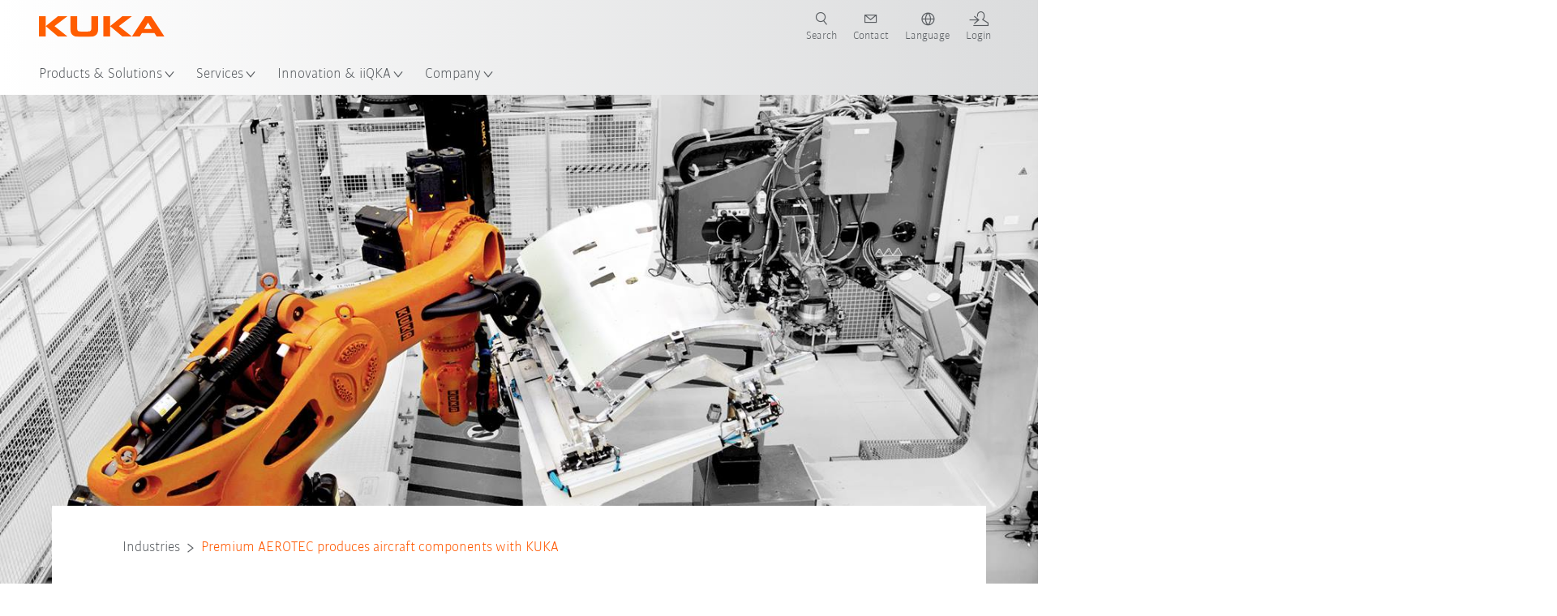

--- FILE ---
content_type: application/javascript
request_url: https://www.kuka.com/assets/cookieconsent/cookieconsent.js
body_size: 6471
content:
/*!
 * CookieConsent v2.9.0
 * https://www.github.com/orestbida/cookieconsent
 * Author Orest Bida
 * Released under the MIT License
 */
!function(){'use strict';var n='initCookieConsent';'undefined'!=typeof window&&'function'!=typeof window[n]&&(window[n]=function(n){var t,e,o,i,r,a,c,f,u,d,v,l,s,p,b,m,y,g,h,_,w,k,x,S,J,O,j,N,T,D,C,U,z,E,I,L={mode:'opt-in',current_lang:'en',auto_language:null,autorun:!0,page_scripts:!0,hide_from_bots:!0,cookie_name:'cc_cookie',cookie_expiration:182,cookie_domain:location.hostname,cookie_path:'/',cookie_same_site:'Lax',use_rfc_cookie:!1,autoclear_cookies:!0,revision:0,script_selector:'data-cookiecategory'},M={},R={},A=null,G=!0,H=!1,P=!1,q=!1,B=!1,F=!0,K=[],Q=!1,V=[],W=[],X=[],Y=!1,Z=[],$=[],nn=[],tn=[],en=[],on=document.documentElement,rn=function(n){'number'==typeof(t=n).cookie_expiration&&(L.cookie_expiration=t.cookie_expiration),'number'==typeof t.cookie_necessary_only_expiration&&(L.cookie_necessary_only_expiration=t.cookie_necessary_only_expiration),'boolean'==typeof t.autorun&&(L.autorun=t.autorun),'string'==typeof t.cookie_domain&&(L.cookie_domain=t.cookie_domain),'string'==typeof t.cookie_same_site&&(L.cookie_same_site=t.cookie_same_site),'string'==typeof t.cookie_path&&(L.cookie_path=t.cookie_path),'string'==typeof t.cookie_name&&(L.cookie_name=t.cookie_name),'function'==typeof t.onAccept&&(v=t.onAccept),'function'==typeof t.onFirstAction&&(s=t.onFirstAction),'function'==typeof t.onChange&&(l=t.onChange),'opt-out'===t.mode&&(L.mode='opt-out'),'number'==typeof t.revision&&(t.revision>-1&&(L.revision=t.revision),B=!0),'boolean'==typeof t.autoclear_cookies&&(L.autoclear_cookies=t.autoclear_cookies),!0===t.use_rfc_cookie&&(L.use_rfc_cookie=!0),'boolean'==typeof t.hide_from_bots&&(L.hide_from_bots=t.hide_from_bots),L.hide_from_bots&&(Y=navigator&&(navigator.userAgent&&/bot|crawl|spider|slurp|teoma/i.test(navigator.userAgent)||navigator.webdriver)),L.page_scripts=!0===t.page_scripts,'browser'===t.auto_language||!0===t.auto_language?L.auto_language='browser':'document'===t.auto_language&&(L.auto_language='document'),L.auto_language,L.current_lang=sn(t.languages,t.current_lang)},an=function(n){for(var t='accept-',e=c('c-settings'),o=c(t+'all'),i=c(t+'necessary'),r=c(t+'custom'),a=0;a<e.length;a++)e[a].setAttribute('aria-haspopup','dialog'),wn(e[a],'click',(function(n){n.preventDefault(),M.showSettings(0)}));for(a=0;a<o.length;a++)wn(o[a],'click',(function(n){f(n,'all')}));for(a=0;a<r.length;a++)wn(r[a],'click',(function(n){f(n)}));for(a=0;a<i.length;a++)wn(i[a],'click',(function(n){f(n,[])}));function c(t){return(n||document).querySelectorAll('[data-cc="'+t+'"]')}function f(n,t){n.preventDefault(),M.accept(t),M.hideSettings(),M.hide()}},cn=function(n,t){return t.hasOwnProperty(n)?n:kn(t).length>0?t.hasOwnProperty(L.current_lang)?L.current_lang:kn(t)[0]:void 0},fn=function(n){if(!0===t.force_consent&&xn(on,'force--consent'),!h){h=ln('div');var e=ln('div'),o=ln('div');h.id='cm',e.id='c-inr-i',o.id='cm-ov',h.tabIndex=-1,h.setAttribute('role','dialog'),h.setAttribute('aria-modal','true'),h.setAttribute('aria-hidden','false'),h.setAttribute('aria-labelledby','c-ttl'),h.setAttribute('aria-describedby','c-txt'),g.appendChild(h),g.appendChild(o),h.style.visibility=o.style.visibility='hidden',o.style.opacity=0}var i=t.languages[n].consent_modal.title;i&&(_||((_=ln('div')).id='c-ttl',_.setAttribute('role','heading'),_.setAttribute('aria-level','2'),e.appendChild(_)),_.innerHTML=i);var r=t.languages[n].consent_modal.description;B&&(r=F?r.replace('{{revision_message}}',''):r.replace('{{revision_message}}',t.languages[n].consent_modal.revision_message||'')),w||((w=ln('div')).id='c-txt',e.appendChild(w)),w.innerHTML=r;var a,c=t.languages[n].consent_modal.primary_btn,f=t.languages[n].consent_modal.secondary_btn;c&&(k||((k=ln('button')).id='c-p-bn',k.className='c-bn',k.appendChild(On(1)),'accept_all'===c.role&&(a='all'),wn(k,'click',(function(){M.hide(),M.accept(a)}))),k.firstElementChild.innerHTML=t.languages[n].consent_modal.primary_btn.text),f&&(x||((x=ln('button')).id='c-s-bn',x.className='c-bn c_link',x.appendChild(On(1)),'accept_necessary'===f.role?wn(x,'click',(function(){M.hide(),M.accept([])})):wn(x,'click',(function(){M.showSettings(0)}))),x.firstElementChild.innerHTML=t.languages[n].consent_modal.secondary_btn.text);var u=t.gui_options;J||((J=ln('div')).id='c-inr',J.appendChild(e)),S||((S=ln('div')).id='c-bns',u&&u.consent_modal&&!0===u.consent_modal.swap_buttons?(f&&S.appendChild(x),c&&S.appendChild(k),S.className='swap'):(c&&S.appendChild(k),f&&S.appendChild(x)),(c||f)&&J.appendChild(S),h.appendChild(J)),H=!0,an(J)},un=function(n){if(O)(C=ln('div')).id='s-bl';else{(O=ln('div')).tabIndex=-1;var e=ln('div'),o=ln('div'),i=ln('div');j=ln('div'),N=ln('div');var r=ln('div');(T=ln('button')).appendChild(On(2));var a=ln('div');D=ln('div');var c=ln('div');wn(i,'click',(function(n){q&&!j.contains(n.target)&&M.hideSettings()}),!0),O.id='s-cnt',e.id='c-vln',i.id='c-s-in',o.id='cs',N.id='s-ttl',j.id='s-inr',r.id='s-hdr',D.id='s-bl',T.id='s-c-bn',c.id='cs-ov',a.id='s-c-bnc',T.className='c-bn',O.setAttribute('role','dialog'),O.setAttribute('aria-modal','true'),O.setAttribute('aria-hidden','true'),O.setAttribute('aria-labelledby','s-ttl'),N.setAttribute('role','heading'),O.style.visibility=c.style.visibility='hidden',c.style.opacity=0,a.appendChild(T),wn(document,'keydown',(function(n){27===n.keyCode&&q&&M.hideSettings()}),!0),wn(T,'click',(function(){M.hideSettings()}))}var f=t.languages[n].settings_modal;T.setAttribute('aria-label',f.close_btn_label||'Close'),d=f.blocks,u=f.cookie_table_headers;var v=f.cookie_table_caption,l=d.length;N.innerHTML=f.title;for(var s=0;s<l;++s){var p=d[s].title,b=d[s].description,m=d[s].toggle,y=d[s].cookie_table,h=!0===t.remove_cookie_tables,_=!!b||!h&&!!y,w=ln('div'),k=ln('div');if(b){var x=ln('div');x.className='p',x.insertAdjacentHTML('beforeend',b)}var S=ln('div');if(S.className='title',w.className='c-bl',k.className='desc',void 0!==m){var J='c-ac-'+s,L=ln(_?'button':'div'),A=ln('label'),H=ln('input'),P=ln('span'),B=ln('span'),F=ln('span'),K=ln('span');L.className=_?'b-tl exp':'b-tl',A.className='b-tg',H.className='c-tgl',F.className='on-i',K.className='off-i',P.className='c-tg',B.className='t-lb',_&&(L.setAttribute('aria-expanded','false'),L.setAttribute('aria-controls',J)),H.type='checkbox',P.setAttribute('aria-hidden','true');var Q=m.value;H.value=Q,B.textContent=p,L.insertAdjacentHTML('beforeend',p),S.appendChild(L),P.appendChild(F),P.appendChild(K),G?m.enabled?(H.checked=!0,!C&&nn.push(!0),m.enabled&&!C&&X.push(Q)):!C&&nn.push(!1):vn(R.categories,Q)>-1?(H.checked=!0,!C&&nn.push(!0)):!C&&nn.push(!1),!C&&tn.push(Q),m.readonly&&(H.disabled=!0,xn(P,'c-ro'),!C&&en.push(Q)),xn(k,'b-acc'),xn(S,'b-bn'),xn(w,'b-ex'),k.id=J,k.setAttribute('aria-hidden','true'),A.appendChild(H),A.appendChild(P),A.appendChild(B),S.appendChild(A),_&&function(n,t,e){wn(L,'click',(function(){Jn(t,'act')?(Sn(t,'act'),e.setAttribute('aria-expanded','false'),n.setAttribute('aria-hidden','true')):(xn(t,'act'),e.setAttribute('aria-expanded','true'),n.setAttribute('aria-hidden','false'))}),!1)}(k,w,L)}else if(p){var V=ln('div');V.className='b-tl',V.setAttribute('role','heading'),V.setAttribute('aria-level','3'),V.insertAdjacentHTML('beforeend',p),S.appendChild(V)}if(p&&w.appendChild(S),b&&k.appendChild(x),!h&&void 0!==y){for(var W=document.createDocumentFragment(),Y=0;Y<u.length;++Y){var Z=ln('th'),$=u[Y];if(Z.setAttribute('scope','col'),$){var on=$&&kn($)[0];Z.textContent=u[Y][on],W.appendChild(Z)}}var rn=ln('tr');rn.appendChild(W);var an=ln('thead');an.appendChild(rn);var cn=ln('table');if(v){var fn=ln('caption');fn.innerHTML=v,cn.appendChild(fn)}cn.appendChild(an);for(var un=document.createDocumentFragment(),dn=0;dn<y.length;dn++){for(var sn=ln('tr'),pn=0;pn<u.length;++pn)if($=u[pn]){on=kn($)[0];var bn=ln('td');bn.insertAdjacentHTML('beforeend',y[dn][on]),bn.setAttribute('data-column',$[on]),sn.appendChild(bn)}un.appendChild(sn)}var mn=ln('tbody');mn.appendChild(un),cn.appendChild(mn),k.appendChild(cn)}(m&&p||!m&&(p||b))&&(w.appendChild(k),C?C.appendChild(w):D.appendChild(w))}U||((U=ln('div')).id='s-bns'),E||((E=ln('button')).id='s-all-bn',E.className='c-bn',U.appendChild(E),wn(E,'click',(function(){M.accept('all'),M.hideSettings(),M.hide()}))),E.innerHTML=f.accept_all_btn;var yn=f.reject_all_btn;if(yn&&(I||((I=ln('button')).id='s-rall-bn',I.className='c-bn',wn(I,'click',(function(){M.accept([]),M.hideSettings(),M.hide()})),j.className='bns-t',U.appendChild(I)),I.innerHTML=yn),z||((z=ln('button')).id='s-sv-bn',z.className='c-bn',U.appendChild(z),wn(z,'click',(function(){M.accept(),M.hideSettings(),M.hide()}))),z.innerHTML=f.save_settings_btn,C)return j.replaceChild(C,D),void(D=C);r.appendChild(N),r.appendChild(a),j.appendChild(r),j.appendChild(D),j.appendChild(U),i.appendChild(j),o.appendChild(i),e.appendChild(o),O.appendChild(e),g.appendChild(O),g.appendChild(c)};M.updateLanguage=function(n,e){if('string'==typeof n){var o=cn(n,t.languages);return(o!==L.current_lang||!0===e)&&(L.current_lang=o,H&&fn(o),un(o),!0)}};var dn=function(n){var t=d.length,e=-1;Q=!1;var o=hn('','all'),i=[L.cookie_domain,'.'+L.cookie_domain];if('www.'===L.cookie_domain.slice(0,4)){var r=L.cookie_domain.substr(4);i.push(r),i.push('.'+r)}for(var a=0;a<t;a++){var c=d[a];if(c.hasOwnProperty('toggle')){var f=vn(K,c.toggle.value)>-1;if(!nn[++e]&&c.hasOwnProperty('cookie_table')&&(n||f)){var v=c.cookie_table,l=kn(u[0])[0],s=v.length;'on_disable'===c.toggle.reload&&f&&(Q=!0);for(var p=0;p<s;p++){var b=i,m=v[p],y=[],g=m[l],h=m.is_regex||!1,_=m.domain||null,w=m.path||!1;if(_&&(b=[_,'.'+_]),h)for(var k=0;k<o.length;k++)o[k].match(g)&&y.push(o[k]);else{var x=vn(o,g);x>-1&&y.push(o[x])}y.length>0&&(_n(y,w,b),'on_clear'===c.toggle.reload&&(Q=!0))}}}}},vn=function(n,t){return n.indexOf(t)},ln=function(n){var t=document.createElement(n);return'button'===n&&t.setAttribute('type',n),t},sn=function(n,t){return'browser'===L.auto_language?cn(pn(),n):'document'===L.auto_language?cn(document.documentElement.lang,n):'string'==typeof t?L.current_lang=cn(t,n):(L.current_lang,L.current_lang)},pn=function(){var n=navigator.language||navigator.browserLanguage;return n.length>2&&(n=n[0]+n[1]),n.toLowerCase()};M.allowedCategory=function(n){if(G&&'opt-in'!==L.mode)t=X;else var t=JSON.parse(hn(L.cookie_name,'one',!0)||'{}').categories||[];return vn(t,n)>-1},M.run=function(t){if(!document.getElementById('cc_div')){if(rn(t),Y)return;R=JSON.parse(hn(L.cookie_name,'one',!0)||'{}');var c=void 0!==(i=R.consent_uuid);if((e=R.consent_date)&&(e=new Date(e)),(o=R.last_consent_update)&&(o=new Date(o)),A=void 0!==R.data?R.data:null,B&&R.revision!==L.revision&&(F=!1),H=G=!(c&&F&&e&&o&&i),function(){(y=ln('div')).id='cc--main',y.style.position='fixed',y.innerHTML='<div id="cc_div" class="cc_div"></div>',g=y.children[0];var t=L.current_lang;H&&fn(t),un(t),(n||document.body).appendChild(y)}(),function(){var n=['[href]','button','input','details','[tabindex="0"]'];function t(t,e){var o=!1,i=!1;try{for(var r,a=t.querySelectorAll(n.join(':not([tabindex="-1"]), ')),c=a.length,f=0;f<c;)r=a[f].getAttribute('data-focus'),i||'1'!==r?'0'===r&&(o=a[f],i||'0'===a[f+1].getAttribute('data-focus')||(i=a[f+1])):i=a[f],f++}catch(e){return t.querySelectorAll(n.join(', '))}e[0]=a[0],e[1]=a[a.length-1],e[2]=o,e[3]=i}t(j,$),H&&t(h,Z)}(),function(n,t){if('object'==typeof n){var e=n.consent_modal,o=n.settings_modal;H&&e&&i(h,['box','bar','cloud'],['top','middle','bottom'],['zoom','slide'],e.layout,e.position,e.transition),o&&i(O,['bar'],['left','right'],['zoom','slide'],o.layout,o.position,o.transition)}function i(n,t,e,o,i,r,a){if(r=r&&r.split(' ')||[],vn(t,i)>-1&&(xn(n,i),('bar'!==i||'middle'!==r[0])&&vn(e,r[0])>-1))for(var c=0;c<r.length;c++)xn(n,r[c]);vn(o,a)>-1&&xn(n,a)}}(t.gui_options),an(),L.autorun&&H&&M.show(t.delay||0),setTimeout((function(){xn(y,'c--anim')}),30),setTimeout((function(){wn(document,'keydown',(function(n){if('Tab'===n.key&&(P||q)&&r){var t=Tn();n.shiftKey?t!==r[0]&&a.contains(t)||(n.preventDefault(),jn(r[1])):t!==r[1]&&a.contains(t)||(n.preventDefault(),jn(r[0]))}}))}),100),G)'opt-out'===L.mode&&(L.mode,bn(X));else{var f='boolean'==typeof R.rfc_cookie;(!f||f&&R.rfc_cookie!==L.use_rfc_cookie)&&(R.rfc_cookie=L.use_rfc_cookie,gn(L.cookie_name,JSON.stringify(R))),p=yn(mn()),bn(),'function'==typeof v&&v(R)}}};var bn=function(n){if(L.page_scripts){var t=document.querySelectorAll('script['+L.script_selector+']'),e=n||R.categories||[],o=function(n,t){if(t<n.length){var i=n[t],r=i.getAttribute(L.script_selector);if(vn(e,r)>-1){i.type=i.getAttribute('data-type')||'text/javascript',i.removeAttribute(L.script_selector);var a=i.getAttribute('data-src');a&&i.removeAttribute('data-src');var c=ln('script');if(c.textContent=i.innerHTML,function(n,t){for(var e=t.attributes,o=e.length,i=0;i<o;i++){var r=e[i].nodeName;n.setAttribute(r,t[r]||t.getAttribute(r))}}(c,i),a?c.src=a:a=i.src,a&&(c.readyState?c.onreadystatechange=function(){'loaded'!==c.readyState&&'complete'!==c.readyState||(c.onreadystatechange=null,o(n,++t))}:c.onload=function(){c.onload=null,o(n,++t)}),i.parentNode.replaceChild(c,i),a)return}o(n,++t)}};o(t,0)}};M.set=function(n,t){return'data'===n&&function(n,t){var e=!1;if('update'===t){var o=typeof(A=M.get('data'))==typeof n;if(o&&'object'==typeof A)for(var i in!A&&(A={}),n)A[i]!==n[i]&&(A[i]=n[i],e=!0);else!o&&A||A===n||(A=n,e=!0)}else A=n,e=!0;return e&&(R.data=A,gn(L.cookie_name,JSON.stringify(R))),e}(t.value,t.mode)},M.get=function(n,t){return JSON.parse(hn(t||L.cookie_name,'one',!0)||'{}')[n]},M.getConfig=function(n){return L[n]||t[n]};var mn=function(){return V=R.categories||[],W=tn.filter((function(n){return-1===vn(V,n)})),{accepted:V,rejected:W}},yn=function(n){var t='custom',e=en.length;return n.accepted.length===tn.length?t='all':n.accepted.length===e&&(t='necessary'),t};M.getUserPreferences=function(){var n=mn();return{accept_type:yn(n),accepted_categories:n.accepted,rejected_categories:n.rejected}},M.loadScript=function(n,t,e){var o='function'==typeof t;if(document.querySelector('script[src="'+n+'"]'))o&&t();else{var i=ln('script');if(e&&e.length>0)for(var r=0;r<e.length;++r)e[r]&&i.setAttribute(e[r].name,e[r].value);o&&(i.onload=t),i.src=n,document.head.appendChild(i)}},M.updateScripts=function(){bn()},M.show=function(n,t){!0===t&&fn(L.current_lang),H&&(b=Tn(),r=Z,a=h,P=!0,h.removeAttribute('aria-hidden'),setTimeout((function(){xn(on,'show--consent')}),n>0?n:t?30:0))},M.hide=function(){H&&(P=!1,jn(c),h.setAttribute('aria-hidden','true'),Sn(on,'show--consent'),jn(b),b=null)},M.showSettings=function(n){q=!0,O.removeAttribute('aria-hidden'),P?m=Tn():b=Tn(),a=O,r=$,setTimeout((function(){xn(on,'show--settings')}),n>0?n:0)},M.hideSettings=function(){q=!1,Nn(),jn(f),O.setAttribute('aria-hidden','true'),Sn(on,'show--settings'),P?(jn(m),m=null,a=h,r=Z):(jn(b),b=null)},M.accept=function(n,t){var r=n||void 0,a=t||[],c=[];if(r)if('object'==typeof r&&'number'==typeof r.length)for(var f=0;f<r.length;f++)-1!==vn(tn,r[f])&&c.push(r[f]);else'string'==typeof r&&('all'===r?c=tn.slice():-1!==vn(tn,r)&&c.push(r));else c=function(){for(var n=document.querySelectorAll('.c-tgl')||[],t=[],e=0;e<n.length;e++)n[e].checked&&t.push(n[e].value);return t}();if(a.length>=1)for(f=0;f<a.length;f++)c=c.filter((function(n){return n!==a[f]}));for(f=0;f<tn.length;f++)!0===en.includes(tn[f])&&-1===vn(c,tn[f])&&c.push(tn[f]);!function(n){K=[];var t=O.querySelectorAll('.c-tgl')||[];if(t.length>0)for(var r=0;r<t.length;r++)-1!==vn(n,tn[r])?(t[r].checked=!0,nn[r]||(K.push(tn[r]),nn[r]=!0)):(t[r].checked=!1,nn[r]&&(K.push(tn[r]),nn[r]=!1));!G&&L.autoclear_cookies&&K.length>0&&dn(),e||(e=new Date),i||(i=([1e7]+-1e3+-4e3+-8e3+-1e11).replace(/[018]/g,(function(n){try{return(n^(window.crypto||window.msCrypto).getRandomValues(new Uint8Array(1))[0]&15>>n/4).toString(16)}catch(n){return''}}))),R={categories:n,level:n,revision:L.revision,data:A,rfc_cookie:L.use_rfc_cookie,consent_date:e.toISOString(),consent_uuid:i},(G||K.length>0)&&(F=!0,o=o?new Date:e,R.last_consent_update=o.toISOString(),p=yn(mn()),gn(L.cookie_name,JSON.stringify(R)),bn()),G&&(L.autoclear_cookies&&dn(!0),'function'==typeof s&&s(M.getUserPreferences(),R),'function'==typeof v&&v(R),G=!1,'opt-in'===L.mode)||('function'==typeof l&&K.length>0&&l(R,K),Q&&location.reload())}(c)},M.eraseCookies=function(n,t,e){var o=[],i=e?[e,'.'+e]:[L.cookie_domain,'.'+L.cookie_domain];if('object'==typeof n&&n.length>0)for(var r=0;r<n.length;r++)this.validCookie(n[r])&&o.push(n[r]);else this.validCookie(n)&&o.push(n);_n(o,t,i)};var gn=function(n,t){var e=L.cookie_expiration;'number'==typeof L.cookie_necessary_only_expiration&&'necessary'===p&&(e=L.cookie_necessary_only_expiration),t=L.use_rfc_cookie?encodeURIComponent(t):t;var o=new Date;o.setTime(o.getTime()+24*e*60*60*1e3);var i=n+'='+(t||'')+'; expires='+o.toUTCString()+'; Path='+L.cookie_path+';';i+=' SameSite='+L.cookie_same_site+';',location.hostname.indexOf('.')>-1&&L.cookie_domain&&(i+=' Domain='+L.cookie_domain+';'),'https:'===location.protocol&&(i+=' Secure;'),document.cookie=i},hn=function(n,t,e){var o;if('one'===t){if((o=(o=document.cookie.match('(^|;)\\s*'+n+'\\s*=\\s*([^;]+)'))?e?o.pop():n:'')&&n===L.cookie_name){try{o=JSON.parse(o)}catch(n){try{o=JSON.parse(decodeURIComponent(o))}catch(n){o={}}}o=JSON.stringify(o)}}else if('all'===t){var i=document.cookie.split(/;\s*/);o=[];for(var r=0;r<i.length;r++)o.push(i[r].split('=')[0])}return o},_n=function(n,t,e){for(var o=t||'/',i=0;i<n.length;i++){for(var r=0;r<e.length;r++)document.cookie=n[i]+'=; path='+o+(0==e[r].indexOf('.')?'; domain='+e[r]:'')+'; Expires=Thu, 01 Jan 1970 00:00:01 GMT;';n[i]}};M.validCookie=function(n){return''!==hn(n,'one',!0)};var wn=function(n,t,e,o){n.addEventListener(t,e,!0===o&&{passive:!0})},kn=function(n){if('object'==typeof n)return Object.keys(n)},xn=function(n,t){n.classList.add(t)},Sn=function(n,t){n.classList.remove(t)},Jn=function(n,t){return n.classList.contains(t)},On=function(n){var t=ln('span');return t.tabIndex=-1,1===n?c=t:f=t,t},jn=function(n){n&&n instanceof HTMLElement&&n.focus()},Nn=function(){for(var n=j.querySelectorAll('.c-tgl'),t=0;t<n.length;t++){var e=n[t].value,o=en.includes(e);n[t].checked=o||M.allowedCategory(e)}},Tn=function(){return document.activeElement};return M})}();
